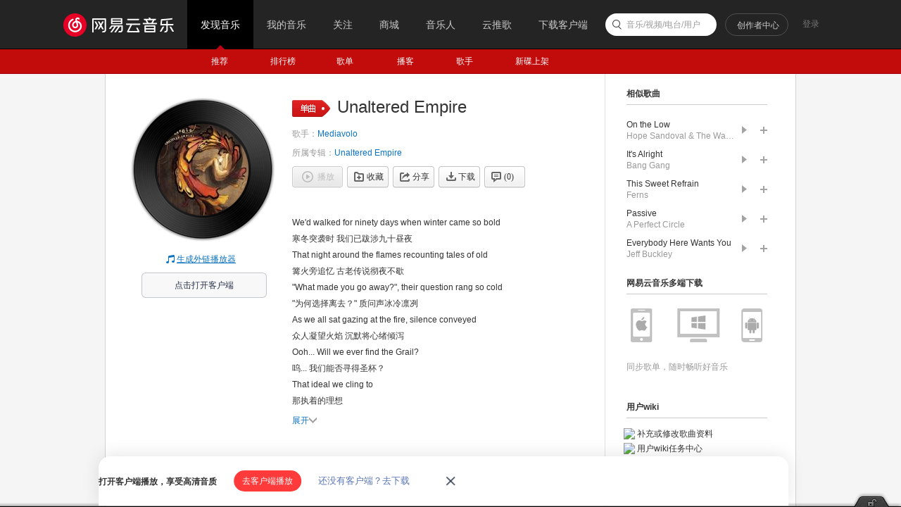

--- FILE ---
content_type: text/plain;charset=UTF-8
request_url: https://music.163.com/weapi/song/lyric?csrf_token=
body_size: 928
content:
{"sgc":false,"sfy":true,"qfy":false,"lyricUser":{"id":32084529,"status":99,"demand":0,"userid":444909527,"nickname":"blueriddle","uptime":1665541714308},"lrc":{"version":2,"lyric":"[00:31.033]We'd walked for ninety days when winter came so bold\n[00:42.958]That night around the flames recounting tales of old\n[00:53.384]\"What made you go away?\", their question rang so cold\n[01:04.167]As we all sat gazing at the fire, silence conveyed\n[01:14.199]Ooh... Will we ever find the Grail?\n[01:22.978]That ideal we cling to\n[01:28.498]Unaltered empire\n[01:35.520]Ooh... Will we ever find the Grail?\n[01:44.802]That ideal we cling to\n[01:50.492]Unaltered empire\n[02:00.925]Well, I said, I feel misplaced.\n[02:05.191]Dissent, dismay took hold\n[02:12.467]Mankind is going insane, I can relate no more\n[02:24.623]I know you know\n[02:34.345]And before the ambers did expire\n[02:40.615]The rising wind whistled\n[02:44.380]Ooh... Will we ever find the Grail?\n[02:53.160]That ideal we cling to\n[02:58.428]Unaltered empire\n[03:05.703]Ooh... Will we ever find the Grail?\n[03:14.481]An ideal to cling to\n[03:20.251]Unaltered empire\n[03:25.769]An ideal to cling to\n[03:31.537]That's never to falter\n"},"tlyric":{"version":2,"lyric":"[00:31.033]寒冬突袭时 我们已跋涉九十昼夜\n[00:42.958]篝火旁追忆 古老传说彻夜不歇\n[00:53.384]\"为何选择离去？\" 质问声冰冷凛冽\n[01:04.167]众人凝望火焰 沉默将心绪倾泻\n[01:14.199]呜... 我们能否寻得圣杯？\n[01:22.978]那执着的理想\n[01:28.498]永恒不灭的帝国\n[01:35.520]呜... 我们能否寻得圣杯？\n[01:44.802]那执着的理想\n[01:50.492]永恒不灭的帝国\n[02:00.925]我坦言 如困孤岛\n[02:05.191]异议与沮丧蔓延\n[02:12.467]人类正陷入疯狂 我再也无法理解\n[02:24.623]你心知肚明\n[02:34.345]余烬将熄之际\n[02:40.615]疾风呼啸而过\n[02:44.380]呜... 我们能否寻得圣杯？\n[02:53.160]那执着的理想\n[02:58.428]永恒不灭的帝国\n[03:05.703]呜... 我们能否寻得圣杯？\n[03:14.481]心之所向的理想\n[03:20.251]永恒不灭的帝国\n[03:25.769]心之所向的理想\n[03:31.537]永不陨落的信仰"},"code":200}

--- FILE ---
content_type: application/javascript
request_url: https://fp-upload.dun.163.com/v2/js/d
body_size: 185
content:
{"code":200,"data":{"dt":"f/LTsyViGyRFUhQUARPDi+90laa2FmDL","st":1769334493517,"tid":"vWmGX9yP1plBR0VBBVLSyu5h1aPjEzHb"},"msg":"ok"}

--- FILE ---
content_type: application/javascript
request_url: https://fp-upload.dun.163.com/v2/js/d
body_size: 185
content:
{"code":200,"data":{"dt":"GjkUSjbblWBARhRBQFbDnu9g1KOguyPP","st":1769334493021,"tid":"SE+SEdXMhV1BFgFRAAeD2vtkxafw72Kb"},"msg":"ok"}